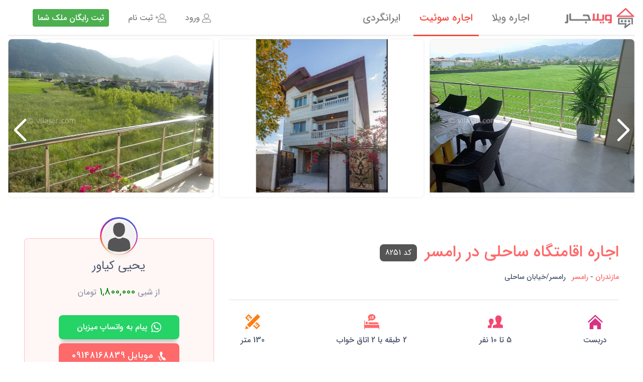

--- FILE ---
content_type: text/html; charset=utf-8
request_url: https://www.vilajar.com/RentAptDetails/8251
body_size: 16441
content:
<!DOCTYPE html><html lang="fa" dir="rtl"><head><meta charset="UTF-8" /><meta http-equiv="X-UA-Compatible" content="IE=edge" /><meta name="viewport" content="width=device-width, initial-scale=1.0" /><link rel="stylesheet" href="/assets/css/normalize.css" /><link rel="stylesheet" href="/assets/css/bootstrap-utilities.rtl.css" /><link rel="stylesheet" href="/assets/css/base.css?v=8" /><link rel="stylesheet" href="/assets/css/fixed-footer.css?v=4" /><link rel="canonical" href="https://www.VilaJar.com/RentAptDetails/8251" /><title>ویلاجار - اجاره اقامتگاه ساحلی در رامسر - 8251</title><meta charset="utf-8" /><meta http-equiv="content-type" content="text/html; charset=UTF-8"><meta name="viewport" content="width=device-width, initial-scale=1.0" /><meta name="description" content="اجاره سوئیت - آپارتمان - اجاره اقامتگاه ساحلی در رامسر - شماره آگهی 8251 -قیمت اجاره از: 1,800,000 تومان" /><meta name="robots" content="index, follow" /><link rel="stylesheet"href="/assets/vendor/persian-datepicker/jalalidatepicker.min.css" /><link rel="stylesheet" href="/assets/vendor/swiper/swiper-bundle.min.css" /><link rel="preload" as="image" href="/villa/image/large/788888.jpg"></head><body><div class="wrapper"><header class="top-header"><div id="logo"><a href="https://www.vilajar.com">اجاره ویلا و سوئیت - آپارتمان</a></div><nav id="navigation-menu" role="navigation"><ul><li ><a href="/RentVilla" title="اجاره ویلا"> اجاره ویلا</a></li><li class='selected'><a href="/RentApt" title="اجاره سوئیت - آپارتمان">اجاره سوئیت</a></li><li ><a title="جاذبه های گردشگری ایران و ایرانگردی" href="/places">ایرانگردی</a></li></ul></nav><nav id="account-menu" role="menu"><ul><li role="menuitem"><a href="/Account/Login"><i class="common-icons user"></i>ورود</a></li><li role="menuitem"><a href="/Account/Register"><i class="common-icons user-add"></i>ثبت نام</a></li><li role="menuitem" id="registerProperty"><a class="success-button" href="/ads">ثبت رایگان ملک شما</a></li></ul></nav><dialog id="login-dialog" style="display:none"><content></content></dialog><dialog id="register-dialog" style="display:none"></dialog> </header><div class="swiper-container customerSwiper position-relative" style="margin-top:5px;"><div class="swiper-wrapper "><div class="swiper-slide"><img class="swiper-lazy" src="/assets/img/placeholder.jpg" data-src="https://www.vilajar.com/villa/image/large/788888.jpg" alt="عکس شماره 788888 - اجاره اقامتگاه ساحلی در رامسر - " width="640" /><div class="swiper-lazy-preloader"></div></div><div class="swiper-slide"><img class="swiper-lazy" src="/assets/img/placeholder.jpg" data-src="https://www.vilajar.com/villa/image/large/539538.jpg" alt="عکس شماره 539538 - اجاره اقامتگاه ساحلی در رامسر - " width="640" /><div class="swiper-lazy-preloader"></div></div><div class="swiper-slide"><img class="swiper-lazy" src="/assets/img/placeholder.jpg" data-src="https://www.vilajar.com/villa/image/large/539540.jpg" alt="عکس شماره 539540 - اجاره اقامتگاه ساحلی در رامسر - " width="640" /><div class="swiper-lazy-preloader"></div></div><div class="swiper-slide"><img class="swiper-lazy" src="/assets/img/placeholder.jpg" data-src="https://www.vilajar.com/villa/image/large/539543.jpg" alt="عکس شماره 539543 - اجاره اقامتگاه ساحلی در رامسر - " width="640" /><div class="swiper-lazy-preloader"></div></div><div class="swiper-slide"><img class="swiper-lazy" src="/assets/img/placeholder.jpg" data-src="https://www.vilajar.com/villa/image/large/539544.jpg" alt="عکس شماره 539544 - اجاره اقامتگاه ساحلی در رامسر - " width="640" /><div class="swiper-lazy-preloader"></div></div><div class="swiper-slide"><img class="swiper-lazy" src="/assets/img/placeholder.jpg" data-src="https://www.vilajar.com/villa/image/large/539547.jpg" alt="عکس شماره 539547 - اجاره اقامتگاه ساحلی در رامسر - " width="640" /><div class="swiper-lazy-preloader"></div></div><div class="swiper-slide"><img class="swiper-lazy" src="/assets/img/placeholder.jpg" data-src="https://www.vilajar.com/villa/image/large/539548.jpg" alt="عکس شماره 539548 - اجاره اقامتگاه ساحلی در رامسر - " width="640" /><div class="swiper-lazy-preloader"></div></div><div class="swiper-slide"><img class="swiper-lazy" src="/assets/img/placeholder.jpg" data-src="https://www.vilajar.com/villa/image/large/539550.jpg" alt="عکس شماره 539550 - اجاره اقامتگاه ساحلی در رامسر - " width="640" /><div class="swiper-lazy-preloader"></div></div><div class="swiper-slide"><img class="swiper-lazy" src="/assets/img/placeholder.jpg" data-src="https://www.vilajar.com/villa/image/large/539558.jpg" alt="عکس شماره 539558 - اجاره اقامتگاه ساحلی در رامسر - " width="640" /><div class="swiper-lazy-preloader"></div></div><div class="swiper-slide"><img class="swiper-lazy" src="/assets/img/placeholder.jpg" data-src="https://www.vilajar.com/villa/image/large/788891.jpg" alt="عکس شماره 788891 - اجاره اقامتگاه ساحلی در رامسر - " width="640" /><div class="swiper-lazy-preloader"></div></div></div><div class="swiper-button-next"></div><div class="swiper-button-prev"></div><h1 class="d-sm-none fw-normal fs-4 py-2 d-flex align-items-center mb-0 position-absolute justify-content-center text-center" style="z-index: 9999; bottom: 2.8em; left: 0; text-shadow: 0 0 5px #555; right: 0; background-color:rgba(255, 255, 255, 0.2); line-height:1.2;"><a title="اجاره اقامتگاه ساحلی در رامسر" style="color:white; font-weight:normal" href="/RentVillaDetails/8251"><label class="sm-hide"></label> اجاره اقامتگاه ساحلی در رامسر</a></h1><span class="villa-code villa-code-mobile d-sm-none">کد 8251</span></div><div class="container"><div class="main-content"><div class=" mb-1 pb-3 flex-column main-title text-center text-sm-start border-bottom"><h1 class="d-none d-sm-flex fs-1 mb-0 pb-0" style="margin-top: 0"><a title="اجاره اقامتگاه ساحلی در رامسر " href="/RentVillaDetails/8251"><label class="sm-hide"></label> اجاره اقامتگاه ساحلی در رامسر</a><span class="villa-code">کد 8251</span></h1><address class="mt-2 mb-3" style="font-size:0.9rem;"><a class="province" href="/RentVilla/Province/مازندران"><i class="main-icons pin"></i> مازندران</a> - <a class="city" href="/RentVilla/City/رامسر">رامسر</a> &nbsp;رامسر/خیابان ساحلی</address></div><div class="d-flex justify-content-between p-4 main-features"><div class="d-flex flex-column align-items-center"><svg xmlns="http://www.w3.org/2000/svg"width="30"height="30"viewBox="0 0 24 24"><path fill="var(--pink)"d="M12 6.453l9 8.375v9.172h-6v-6h-6v6h-6v-9.172l9-8.375zm12 5.695l-12-11.148-12 11.133 1.361 1.465 10.639-9.868 10.639 9.883 1.361-1.465z" /></svg><span class="mt-2">دربست</span></div><div class="d-flex flex-column align-items-center"><svg xmlns="http://www.w3.org/2000/svg"width="30"height="30"viewBox="0 0 24 24"><path fill="var(--danger)"d="M10.644 17.08c2.866-.662 4.539-1.241 3.246-3.682-3.932-7.427-1.042-11.398 3.111-11.398 4.235 0 7.054 4.124 3.11 11.398-1.332 2.455.437 3.034 3.242 3.682 2.483.574 2.647 1.787 2.647 3.889v1.031h-18c0-2.745-.22-4.258 2.644-4.92zm-12.644 4.92h7.809c-.035-8.177 3.436-5.313 3.436-11.127 0-2.511-1.639-3.873-3.748-3.873-3.115 0-5.282 2.979-2.333 8.549.969 1.83-1.031 2.265-3.181 2.761-1.862.43-1.983 1.34-1.983 2.917v.773z" /></svg><span class="mt-2">5 تا 10 نفر</span></div><div class="d-flex flex-column align-items-center"><svg width="30"height="30"xmlns="http://www.w3.org/2000/svg"viewBox="0 0 24 24"><path fill="var(--primary)"d="M24 24v-7h-23v-7h-1v14h1v-2h22v2h1zm-20-12c1.104 0 2 .896 2 2s-.896 2-2 2-2-.896-2-2 .896-2 2-2zm19 4c0-1.657-1.343-3-3-3h-13v3h16zm-11-15.999c-3.169 0-6 2.113-6 5.003 0 1.025.37 2.032 1.023 2.812.027.916-.511 2.228-.997 3.184 1.302-.234 3.15-.754 3.989-1.268.709.173 1.388.252 2.03.252 3.542 0 5.954-2.418 5.954-4.98.001-2.906-2.85-5.003-5.999-5.003zm-.888 7h-2.291v-.492l1.251-1.815v-.01h-1.159v-.683h2.156v.527l-1.224 1.789v.011h1.267v.673zm4.047 0h-3.188v-.674l1.741-2.379v-.014h-1.712v-.933h3v.717l-1.604 2.341v.016h1.763v.926z" /></svg><span class="mt-2">2 طبقه با 2 اتاق خواب</span></div><div class="d-flex flex-column align-items-center"><svg xmlns="http://www.w3.org/2000/svg"width="30"height="30"viewBox="0 0 24 24"><path fill="var(--orange)"d="M5.641 22.569l-5.641 1.431 1.397-5.674 4.244 4.243zm-2.829-5.657l4.243 4.243 16.945-16.913-4.242-4.242-16.946 16.912zm14.114-2.783l-1.414 1.414.708.708 1.414-1.414 1.414 1.414-2.122 2.122.707.707 2.122-2.122 1.417 1.385-2.829 2.829-4.232-4.233-1.415 1.413 5.648 5.648 5.656-5.657-5.643-5.643-1.431 1.429zm-9.887-4.261l-4.21-4.21 2.828-2.829 1.369 1.401-2.121 2.121.707.707 2.121-2.122 1.414 1.415-1.414 1.414.707.707 1.414-1.414 1.432-1.429-5.629-5.629-5.657 5.657 5.623 5.624 1.416-1.413z" /></svg><span class="mt-2">130 متر</span></div></div><h3 class="mb-0 border-bottom mb-4 pb-3 fs-6 mt-1"></h3><div><p class="mb-2">واحد مستقل/تراس 20 متری فوق العاده/وسایل منزل نو/لوکس/ویو 360/کلیه امکانات/بسیار تمیز و مرتب/سیستم گرمایش و سرمایش/2خوابه با 5 تخت خواب/دسترسی عالی/فاصله تا پلاژ و فروشگاه و دریا 5 دقیقه پیاده روی/بسیار دنج/فاصله تا تله کابین 10 دقیقه <br />/فاصله تا بازی های هوایی و فرودگاه 10 دقیقه پیاده روی</p></div><div class="box mt-5">قیمت اعلام شده مربوط به روزهای عادی و تا سقف ظرفیت نرمال میباشد و قیمت در روز های آخر هفته، تعطیلات، مناسبت ها، ایام نوروز و یا نفرات بیش از ظرفیت نرمال، افزایش می یابد.</div><div class="box box-warning">آخرین ویرایش: 1 سال و 4 ماه و 14 روز قبل </div><div class="box box-warning">تاریخ درج آگهی: 6 سال و 10 ماه و 2 روز قبل</div><div class="request-form"><form method="post" class="d-flex flex-column flex-xl-row" id="frmReqSubmit"><input name="__RequestVerificationToken" type="hidden" value="RIGh_qU4DErQJLy1YTTarl4eSgZbXMwigruf1GXWZH76kICXFRMwfKm1U4dKZcs4D-hgcsrC2h7ocKxP3It1dh4BRndSlpJcGyrUe8_foHM1" /><input type="hidden" name="EstateId" id="EstateId" value="8251" /><div><input type="text"class="form-control"style="display: none"data-jdpid="datePicker" /><div class="date-container d-flex justify-content-center"></div></div><div id="requestInfo" class=" box box-success text-center d-flex flex-column justify-content-center mx-1 my-4 request-info" style=" flex: 1;"><svg class="mx-auto" xmlns="http://www.w3.org/2000/svg" width="64" height="64" viewBox="0 0 24 24"><path fill="#0f5132" d="M12 2c5.514 0 10 4.486 10 10s-4.486 10-10 10-10-4.486-10-10 4.486-10 10-10zm0-2c-6.627 0-12 5.373-12 12s5.373 12 12 12 12-5.373 12-12-5.373-12-12-12zm6.25 8.891l-1.421-1.409-6.105 6.218-3.078-2.937-1.396 1.436 4.5 4.319 7.5-7.627z" /></svg><h3 class="">درخواست با موفقیت ثبت شد</h3><div><div class="infoTips">درخواست شما با موفقیت برای آگهی دهنده این ملک ارسال شد و ایشان با شما تماس خواهند گرفت.در صورت عدم تماس ایشان، ملک دیگری را انتخاب نمایید.</div></div></div><div style="flex: 1" id="requestFormContent"class="ms-sm-4 d-flex flex-column justify-content-around"><input type="text" disabled="disabled"id="datePickerString"class="form-control"value="از ظهر روز:"style="font-weight: bold" /><input type="hidden" name="StartDate" id="StartDate"><select id="Duration" name="Duration" class="form-control mt-2"><option value="0" selected="selected">انتخاب مدت اقامت</option><option value="1">به مدت 1 شب</option><option value="2">به مدت 2 شب</option><option value="3">به مدت 3 شب</option><option value="4">به مدت 4 شب</option><option value="5">به مدت 5 شب</option><option value="6">به مدت 6 شب</option><option value="7">به مدت 7 شب</option><option value="8">به مدت 8 شب</option><option value="9">به مدت 9 شب</option><option value="10">به مدت 10 شب</option><option value="11">به مدت 11 شب</option><option value="12">به مدت 12 شب</option><option value="13">به مدت 13 شب</option><option value="14">به مدت 14 شب</option><option value="15">به مدت 15 شب</option><option value="16">به مدت 16 شب</option><option value="17">به مدت 17 شب</option><option value="18">به مدت 18 شب</option><option value="19">به مدت 19 شب</option><option value="20">به مدت 20 شب و بیشتر</option></select><select id="MemberCount" name="MemberCount" class="form-control mt-2"><optgroup label="تعداد نفرات"><option value="0" selected="selected">انتخاب تعداد نفرات</option><option value="1">1 نفر</option><option value="2">2 نفر</option><option value="3">3 نفر</option><option value="4">4 نفر</option><option value="5">5 نفر</option><option value="6">6 نفر</option><option value="7">7 نفر</option><option value="8">8 نفر</option><option value="9">9 نفر</option><option value="10">10 نفر</option><option value="11">11 نفر</option><option value="12">12 نفر</option><option value="13">13 نفر</option><option value="14">14 نفر</option><option value="15">15 نفر</option><option value="16">16 نفر</option><option value="17">17 نفر</option><option value="18">18 نفر</option><option value="19">19 نفر</option><option value="20">20 نفر و بیشتر</option></optgroup></select><input type="text"placeholder="نام و نام خانوادگی شما *"maxlength="20" id="reqFullname"name="Fullname"class="form-control mt-2" /><input type="tel" id="reqPhone"placeholder="موبایل"maxlength="15"name="Phone"class="form-control mt-2" /><label class="check-container mt-4 align-self-center" id="lblAgreeTerm"><div class="check-text"><a class="d-inline-block" href="/term-condition">قوانین سایت</a>و<a class="d-inline-block" href="/scams-fraud">راهنمای معامله امن</a>را خوانده ام.</div><input type="checkbox" checked="checked" id="chkAgreeTerm" /><span class="checkmark checkmark-check"></span></label><div class=""><button type="submit" id="btnReqSubmit"class="m-auto border-button border-button--primary mt-3">ارسال درخواست</button></div></div></form></div><h3 class="mb-0 border-bottom mb-4 pb-3 fs-6 mt-5"><a href="#چشم انداز"> چشم انداز </a></h3><div class="list-wrapper"><div class="list-item "><div class="d-flex align-items-center"><i class="list-item__icon"></i><span>ویو به جنگل</span></div></div><div class="list-item text-decoration-line-through "><div class="d-flex align-items-center"><i class=" list-item__icon list-item__icon--danger"></i><del><span title="">ویو به دریا</span></del></div></div><div class="list-item "><div class="d-flex align-items-center"><i class="list-item__icon"></i><span>ویو به دریاچه</span></div></div><div class="list-item text-decoration-line-through "><div class="d-flex align-items-center"><i class=" list-item__icon list-item__icon--danger"></i><del><span title="">ویو به رودخانه</span></del></div></div><div class="list-item text-decoration-line-through "><div class="d-flex align-items-center"><i class=" list-item__icon list-item__icon--danger"></i><del><span title="">ویو به روستا</span></del></div></div><div class="list-item text-decoration-line-through "><div class="d-flex align-items-center"><i class=" list-item__icon list-item__icon--danger"></i><del><span title="">ویو به شهر</span></del></div></div><div class="list-item text-decoration-line-through "><div class="d-flex align-items-center"><i class=" list-item__icon list-item__icon--danger"></i><del><span title="">ویو به کوهپایه</span></del></div></div><div class="list-item text-decoration-line-through "><div class="d-flex align-items-center"><i class=" list-item__icon list-item__icon--danger"></i><del><span title="">ویو به کوهستان</span></del></div></div></div><h3 class="mb-0 border-bottom mb-4 pb-3 fs-6 mt-5"><a href="#نوع ملک"> نوع ملک </a></h3><div class="list-wrapper"><div class="list-item text-decoration-line-through "><div class="d-flex align-items-center"><i class=" list-item__icon list-item__icon--danger"></i><del><span title="">استخر دار</span></del></div></div><div class="list-item text-decoration-line-through "><div class="d-flex align-items-center"><i class=" list-item__icon list-item__icon--danger"></i><del><span title="">جنگلی</span></del></div></div><div class="list-item text-decoration-line-through "><div class="d-flex align-items-center"><i class=" list-item__icon list-item__icon--danger"></i><del><span title="">چسبیده به دریا</span></del></div></div><div class="list-item "><div class="d-flex align-items-center"><i class="list-item__icon"></i><span>نزدیک دریا</span></div></div><div class="list-item text-decoration-line-through "><div class="d-flex align-items-center"><i class=" list-item__icon list-item__icon--danger"></i><del><span title="">ییلاقی - کوهستانی</span></del></div></div></div><h3 class="mb-0 border-bottom mb-4 pb-3 fs-6 mt-5"><a href="#حریم خصوصی و امنیت"> حریم خصوصی و امنیت </a></h3><div class="list-wrapper"><div class="list-item text-decoration-line-through "><div class="d-flex align-items-center"><i class=" list-item__icon list-item__icon--danger"></i><del><span title="">داخل شهرک</span></del></div></div><div class="list-item text-decoration-line-through "><div class="d-flex align-items-center"><i class=" list-item__icon list-item__icon--danger"></i><del><span title="">دارای سرایداری</span></del></div></div><div class="list-item "><div class="d-flex align-items-center"><i class="list-item__icon"></i><span>دربست</span></div></div><div class="list-item text-decoration-line-through "><div class="d-flex align-items-center"><i class=" list-item__icon list-item__icon--danger"></i><del><span title="">غیر دربست</span></del></div></div></div><h3 class="mb-0 border-bottom mb-4 pb-3 fs-6 mt-5"><a href="#امکانات"> امکانات </a></h3><div class="list-wrapper"><div class="list-item text-decoration-line-through "><div class="d-flex align-items-center"><i class=" list-item__icon list-item__icon--danger"></i><del><span title="">آب نما</span></del></div></div><div class="list-item text-decoration-line-through "><div class="d-flex align-items-center"><i class=" list-item__icon list-item__icon--danger"></i><del><span title="">اتوی لباس</span></del></div></div><div class="list-item "><div class="d-flex align-items-center"><i class="list-item__icon"></i><span>اجاق گاز</span></div></div><div class="list-item text-decoration-line-through "><div class="d-flex align-items-center"><i class=" list-item__icon list-item__icon--danger"></i><del><span title="">آسانسور</span></del></div></div><div class="list-item text-decoration-line-through "><div class="d-flex align-items-center"><i class=" list-item__icon list-item__icon--danger"></i><del><span title="">استخر روباز</span></del></div></div><div class="list-item text-decoration-line-through "><div class="d-flex align-items-center"><i class=" list-item__icon list-item__icon--danger"></i><del><span title="">استخر سرپوشیده</span></del></div></div><div class="list-item text-decoration-line-through "><div class="d-flex align-items-center"><i class=" list-item__icon list-item__icon--danger"></i><del><span title="">آلاچیق</span></del></div></div><div class="list-item "><div class="d-flex align-items-center"><i class="list-item__icon"></i><span>آنتن گیرنده TV</span></div></div><div class="list-item "><div class="d-flex align-items-center"><i class="list-item__icon"></i><span>آنتن‌دهی4G</span></div></div><div class="list-item "><div class="d-flex align-items-center"><i class="list-item__icon"></i><span>باربیکیو</span></div></div><div class="list-item "><div class="d-flex align-items-center"><i class="list-item__icon"></i><span>بخاری گازی</span></div></div><div class="list-item "><div class="d-flex align-items-center"><i class="list-item__icon"></i><span>پارکینگ</span></div></div><div class="list-item text-decoration-line-through "><div class="d-flex align-items-center"><i class=" list-item__icon list-item__icon--danger"></i><del><span title="">پکیج دیواری</span></del></div></div><div class="list-item text-decoration-line-through "><div class="d-flex align-items-center"><i class=" list-item__icon list-item__icon--danger"></i><del><span title="">پنکه سقفی</span></del></div></div><div class="list-item "><div class="d-flex align-items-center"><i class="list-item__icon"></i><span>تخت خواب</span></div></div><div class="list-item "><div class="d-flex align-items-center"><i class="list-item__icon"></i><span>تراس - بالکن</span></div></div><div class="list-item text-decoration-line-through "><div class="d-flex align-items-center"><i class=" list-item__icon list-item__icon--danger"></i><del><span title="">تصفیه آب شرب</span></del></div></div><div class="list-item "><div class="d-flex align-items-center"><i class="list-item__icon"></i><span>تلویزیون</span></div></div><div class="list-item text-decoration-line-through "><div class="d-flex align-items-center"><i class=" list-item__icon list-item__icon--danger"></i><del><span title="">جاروبرقی</span></del></div></div><div class="list-item text-decoration-line-through "><div class="d-flex align-items-center"><i class=" list-item__icon list-item__icon--danger"></i><del><span title="">جکوزی</span></del></div></div><div class="list-item "><div class="d-flex align-items-center"><i class="list-item__icon"></i><span>چای ساز</span></div></div><div class="list-item "><div class="d-flex align-items-center"><i class="list-item__icon"></i><span>حمام</span></div></div><div class="list-item "><div class="d-flex align-items-center"><i class="list-item__icon"></i><span>حیاط</span></div></div><div class="list-item text-decoration-line-through "><div class="d-flex align-items-center"><i class=" list-item__icon list-item__icon--danger"></i><del><span title="">دوش داخل حیاط</span></del></div></div><div class="list-item text-decoration-line-through "><div class="d-flex align-items-center"><i class=" list-item__icon list-item__icon--danger"></i><del><span title="">زمین بازی کودکان</span></del></div></div><div class="list-item text-decoration-line-through "><div class="d-flex align-items-center"><i class=" list-item__icon list-item__icon--danger"></i><del><span title="">زمین بدمینتون</span></del></div></div><div class="list-item text-decoration-line-through "><div class="d-flex align-items-center"><i class=" list-item__icon list-item__icon--danger"></i><del><span title="">زمین تنیس</span></del></div></div><div class="list-item text-decoration-line-through "><div class="d-flex align-items-center"><i class=" list-item__icon list-item__icon--danger"></i><del><span title="">زمین فوتبال</span></del></div></div><div class="list-item text-decoration-line-through "><div class="d-flex align-items-center"><i class=" list-item__icon list-item__icon--danger"></i><del><span title="">زمین والیبال</span></del></div></div><div class="list-item "><div class="d-flex align-items-center"><i class="list-item__icon"></i><span>سرویس ایرانی</span></div></div><div class="list-item "><div class="d-flex align-items-center"><i class="list-item__icon"></i><span>سرویس فرنگی</span></div></div><div class="list-item text-decoration-line-through "><div class="d-flex align-items-center"><i class=" list-item__icon list-item__icon--danger"></i><del><span title="">سشوار</span></del></div></div><div class="list-item text-decoration-line-through "><div class="d-flex align-items-center"><i class=" list-item__icon list-item__icon--danger"></i><del><span title="">سونا</span></del></div></div><div class="list-item text-decoration-line-through "><div class="d-flex align-items-center"><i class=" list-item__icon list-item__icon--danger"></i><del><span title="">سیستم صوتی</span></del></div></div><div class="list-item "><div class="d-flex align-items-center"><i class="list-item__icon"></i><span>شوفاژ</span></div></div><div class="list-item text-decoration-line-through "><div class="d-flex align-items-center"><i class=" list-item__icon list-item__icon--danger"></i><del><span title="">شومینه گازی</span></del></div></div><div class="list-item text-decoration-line-through "><div class="d-flex align-items-center"><i class=" list-item__icon list-item__icon--danger"></i><del><span title="">شومینه هیزمی</span></del></div></div><div class="list-item text-decoration-line-through "><div class="d-flex align-items-center"><i class=" list-item__icon list-item__icon--danger"></i><del><span title="">صندلی ماساژور</span></del></div></div><div class="list-item text-decoration-line-through "><div class="d-flex align-items-center"> <i class=" list-item__icon list-item__icon--danger"></i><del><span title="">ظروف آشپزخانه</span></del></div></div><div class="list-item "><div class="d-flex align-items-center"><i class="list-item__icon"></i><span>فضای سبز</span></div></div><div class="list-item "><div class="d-flex align-items-center"><i class="list-item__icon"></i><span>کابینت</span></div></div><div class="list-item text-decoration-line-through "><div class="d-flex align-items-center"><i class=" list-item__icon list-item__icon--danger"></i><del><span title="">کنسول XBOX یا PS</span></del></div></div><div class="list-item text-decoration-line-through "><div class="d-flex align-items-center"><i class=" list-item__icon list-item__icon--danger"></i><del><span title="">کولر آبی</span></del></div></div><div class="list-item "><div class="d-flex align-items-center"><i class="list-item__icon"></i><span>کولر اسپلیت</span></div></div><div class="list-item "><div class="d-flex align-items-center"><i class="list-item__icon"></i><span>کولر گازی پنجره‌ای</span></div></div><div class="list-item text-decoration-line-through "><div class="d-flex align-items-center"><i class=" list-item__icon list-item__icon--danger"></i><del><span title="">ماشین ظرفشویی</span></del></div></div><div class="list-item text-decoration-line-through "><div class="d-flex align-items-center"><i class=" list-item__icon list-item__icon--danger"></i><del><span title="">ماشین لباسشویی</span></del></div></div><div class="list-item text-decoration-line-through "><div class="d-flex align-items-center"><i class=" list-item__icon list-item__icon--danger"></i><del><span title="">مایکروفر</span></del></div></div><div class="list-item "><div class="d-flex align-items-center"><i class="list-item__icon"></i><span>مبلمان</span></div></div><div class="list-item text-decoration-line-through "><div class="d-flex align-items-center"><i class=" list-item__icon list-item__icon--danger"></i><del><span title="">میز بازی ایرهاکی</span></del></div></div><div class="list-item text-decoration-line-through "><div class="d-flex align-items-center"><i class=" list-item__icon list-item__icon--danger"></i><del><span title="">میز بیلیارد</span></del></div></div><div class="list-item text-decoration-line-through "><div class="d-flex align-items-center"><i class=" list-item__icon list-item__icon--danger"></i><del><span title="">میز پینگ پنگ</span></del></div></div><div class="list-item text-decoration-line-through "><div class="d-flex align-items-center"><i class=" list-item__icon list-item__icon--danger"></i><del><span title="">میز تخته نرد</span></del></div></div><div class="list-item text-decoration-line-through "><div class="d-flex align-items-center"><i class=" list-item__icon list-item__icon--danger"></i><del><span title="">میز فوتبال دستی</span></del></div></div><div class="list-item "><div class="d-flex align-items-center"><i class="list-item__icon"></i><span>میز ناهارخوری</span></div></div><div class="list-item text-decoration-line-through "><div class="d-flex align-items-center"><i class=" list-item__icon list-item__icon--danger"></i><del><span title="">وسایل بدنسازی</span></del></div></div><div class="list-item "><div class="d-flex align-items-center"><i class="list-item__icon"></i><span>یخچال</span></div></div></div><div class="my-5"></div><div class="map mt-4" id="map"></div><h3 class="mb-0 border-bottom mb-4 pb-3 fs-6 mt-5">بخش های مرتبط</h3><div class="tag-wrapper"><a class="tag" href="/RentVilla/Tag/اجاره-سوئیت-در-شمال"> اجاره سوئیت در شمال</a><a class="tag" href="/RentVilla/Tag/اجاره-سوئیت-ارزان-در-رامسر"> اجاره سوئیت ارزان در رامسر</a><a class="tag" href="/places/مازندران"> جاذبه‌های گردشگری مازندران </a><a class="tag" href="/places/مازندران/رامسر"> جاذبه‌های گردشگری رامسر </a></div><h3 class="mb-0 border-bottom mb-4 pb-3 fs-6 mt-5">دیدگاه مسافران</h3><p><span class="comment-login-message">لطفا تجربه خود از اقامت در این اقامتگاه را برای استفاده سایرین ثبت کنید. ابتدا<a href="https://www.vilajar.com/Account/Register">ثبت نام</a>کنید،<a href="https://www.vilajar.com/Account/login">وارد سایت شوید</a>و سپس کامنت خود و تصاویر تهیه شده از اقامتگاه را درج کنید.</span><br /></p><div class="comment-wrapper"></div></div><div class="fixed-footer px-3"><div class="rounded-circle fixed-footer__half"style="width: 75px; height: 75px; background-color: #fff"></div><div class="fixed-footer__img rounded-circle"style="width: 70px; height: 70px"><img src="https://static.vilajar.com/Content/images/user.jpg" alt="owner" class="rounded-circle mw-100" /></div><div class="fixed-footer__titled-flexjustify-content-betweenalign-items-centerflex-xl-columnmt-auto"><h4 class="my-1 fs-6">یحیی کیاور</h4><p class="fw-bold fs-6 fixed-footer__price"><small> از شبی </small><span style="color: var(--primary)" class="new-price">1,800,000</span><small class="fs-6">تومان</small></p></div><div class="fixed-footer__contactd-flexflex-xl-columnmt-2mb-2align-self-stretch"><div class="button me-2 me-xl-0"><a title="ارتباط با صاحب ویلا" style="color:inherit; width: 100%;" class="d-flex justify-content-center align-items-center" href="https://wa.me/+989148168839?text=%d8%b3%d9%84%d8%a7%d9%85+%db%8c%d8%ad%db%8c%db%8c+%da%a9%db%8c%d8%a7%d9%88%d8%b1%d8%8c+%d8%af%d8%b1%d8%a8%d8%a7%d8%b1%d9%87+%d8%a2%da%af%d9%87%db%8c++%d8%a7%d8%ac%d8%a7%d8%b1%d9%87+%d8%a7%d9%82%d8%a7%d9%85%d8%aa%da%af%d8%a7%d9%87+%d8%b3%d8%a7%d8%ad%d9%84%db%8c+%d8%af%d8%b1+%d8%b1%d8%a7%d9%85%d8%b3%d8%b1+%d8%a8%d8%a7+%da%a9%d8%af++8251+%d8%af%d8%b1+%d8%b3%d8%a7%db%8c%d8%aa+%d9%88%db%8c%d9%84%d8%a7%d8%ac%d8%a7%d8%b1+www.vilajar.com+%d8%a8%d8%a7+%d9%82%db%8c%d9%85%d8%aa+%d8%a7%d8%ac%d8%a7%d8%b1%d9%87+%d8%a7%d8%b2+%d8%b4%d8%a8%db%8c+1%2c800%2c000+%d8%aa%d9%88%d9%85%d8%a7%d9%86"><svg xmlns="http://www.w3.org/2000/svg"width="20"height="20"viewBox="0 0 24 24"><path fill="#fff"d="M.057 24l1.687-6.163c-1.041-1.804-1.588-3.849-1.587-5.946.003-6.556 5.338-11.891 11.893-11.891 3.181.001 6.167 1.24 8.413 3.488 2.245 2.248 3.481 5.236 3.48 8.414-.003 6.557-5.338 11.892-11.893 11.892-1.99-.001-3.951-.5-5.688-1.448l-6.305 1.654zm6.597-3.807c1.676.995 3.276 1.591 5.392 1.592 5.448 0 9.886-4.434 9.889-9.885.002-5.462-4.415-9.89-9.881-9.892-5.452 0-9.887 4.434-9.889 9.884-.001 2.225.651 3.891 1.746 5.634l-.999 3.648 3.742-.981zm11.387-5.464c-.074-.124-.272-.198-.57-.347-.297-.149-1.758-.868-2.031-.967-.272-.099-.47-.149-.669.149-.198.297-.768.967-.941 1.165-.173.198-.347.223-.644.074-.297-.149-1.255-.462-2.39-1.475-.883-.788-1.48-1.761-1.653-2.059-.173-.297-.018-.458.13-.606.134-.133.297-.347.446-.521.151-.172.2-.296.3-.495.099-.198.05-.372-.025-.521-.075-.148-.669-1.611-.916-2.206-.242-.579-.487-.501-.669-.51l-.57-.01c-.198 0-.52.074-.792.372s-1.04 1.016-1.04 2.479 1.065 2.876 1.213 3.074c.149.198 2.095 3.2 5.076 4.487.709.306 1.263.489 1.694.626.712.226 1.36.194 1.872.118.571-.085 1.758-.719 2.006-1.413.248-.695.248-1.29.173-1.414z" /></svg><span class="ms-2" style="white-space:nowrap">پیام به واتساپ میزبان</span></a></div><div class="button button--primary"><a href="tel:09148168839" style="letter-spacing: 1px; font-size: 110%; color:inherit; width: 100%;" class="d-flex justify-content-center align-items-center"><svg xmlns="http://www.w3.org/2000/svg"width="18"height="18"viewBox="0 0 24 24"><path fill="#fff"d="M20.89 23.654c-7.367 3.367-18.802-18.86-11.601-22.615l2.107-1.039 3.492 6.817-2.083 1.026c-2.189 1.174 2.37 10.08 4.609 8.994.091-.041 2.057-1.007 2.064-1.011l3.522 6.795c-.008.004-1.989.978-2.11 1.033zm-9.438-2.264c-1.476 1.072-3.506 1.17-4.124.106-.47-.809-.311-1.728-.127-2.793.201-1.161.429-2.478-.295-3.71-1.219-2.076-3.897-1.983-5.906-.67l.956 1.463c.829-.542 1.784-.775 2.493-.609 1.653.388 1.151 2.526 1.03 3.229-.212 1.223-.45 2.61.337 3.968 1.243 2.143 4.579 2.076 6.836.316-.412-.407-.811-.843-1.2-1.3z" /></svg><span class="ms-2 d-flex"><span class="d-none d-xl-block me-1">موبایل </span> 09148168839</span></a></div></div><p class="fixed-footer__subTitle">هنگام تماس تلفنی، لطفا به کد ملک 8251 در ویلاجار اشاره کنید تا سریعتر راهنمایی شوید. قبل از تماس، راهنمای رزرو ویلا و قوانین رابخوانید.</p></div></div></div><footer> <div class="footer"><div class="container px-4"><div class="d-flex flex-sm-row flex-fill align-items-center"><div class="flex-fill"><ul><li> <a href="/term-condition">قوانین مقررات</a></li><li> <a href="/privacy">شرایط رازداری</a></li><li> <a href="/scams-fraud">هشدار کلاه‌برداری</a></li><li> <a href="/why">چرا اجاره ویلا؟</a></li></ul></div><div class="flex-fill"><ul><li> <a href="/contact">تماس با ما</a></li><li> <a href="/about">درباره ویلاجار</a></li><li> <a href="/ads">درج آگهی در ویلاجار</a></li><li> <a rel="external follow" href="http://www.vilajat.com">خرید ویلا</a></li></ul></div></div><div class="mt-5 mt-sm-0"><div class="mt-2 d-flex justify-content-center align-items-center mb-3"><a href="https://t.me/vilajar" rel="external" class="me-4"><svg width="30px" height="30px" version="1.1" viewBox="0 0 24 24" xmlns="http://www.w3.org/2000/svg" xmlns:xlink="http://www.w3.org/1999/xlink" xml:space="preserve" xmlns:serif="http://www.serif.com/" style="fill-rule:evenodd;clip-rule:evenodd;stroke-linejoin:round;stroke-miterlimit:1.41421;"><path fill="#444" id="telegram-5" d="M12,0c-6.627,0 -12,5.373 -12,12c0,6.627 5.373,12 12,12c6.627,0 12,-5.373 12,-12c0,-6.627 -5.373,-12 -12,-12Zm0,2c5.514,0 10,4.486 10,10c0,5.514 -4.486,10 -10,10c-5.514,0 -10,-4.486 -10,-10c0,-5.514 4.486,-10 10,-10Zm2.692,14.889c0.161,0.115 0.368,0.143 0.553,0.073c0.185,-0.07 0.322,-0.228 0.362,-0.42c0.435,-2.042 1.489,-7.211 1.884,-9.068c0.03,-0.14 -0.019,-0.285 -0.129,-0.379c-0.11,-0.093 -0.263,-0.12 -0.399,-0.07c-2.096,0.776 -8.553,3.198 -11.192,4.175c-0.168,0.062 -0.277,0.223 -0.271,0.4c0.006,0.177 0.125,0.33 0.296,0.381c1.184,0.354 2.738,0.847 2.738,0.847c0,0 0.725,2.193 1.104,3.308c0.047,0.139 0.157,0.25 0.301,0.287c0.145,0.038 0.298,-0.001 0.406,-0.103c0.608,-0.574 1.548,-1.461 1.548,-1.461c0,0 1.786,1.309 2.799,2.03Zm-5.505,-4.338l0.84,2.769l0.186,-1.754c0,0 3.243,-2.925 5.092,-4.593c0.055,-0.048 0.062,-0.13 0.017,-0.188c-0.045,-0.057 -0.126,-0.071 -0.188,-0.032c-2.143,1.368 -5.947,3.798 -5.947,3.798Z" /></svg></a><a href="https://www.aparat.com/vilajar" class="me-4"><svg version="1.0" xmlns="http://www.w3.org/2000/svg"width="38px" height="38px" viewBox="0 0 512.000000 512.000000"preserveAspectRatio="xMidYMid meet"><metadata>Created by potrace 1.14, written by Peter Selinger 2001-2017</metadata><g transform="translate(0.000000,512.000000) scale(0.100000,-0.100000)"fill="#444" stroke="none"><path d="M1570 4615 c-30 -8 -93 -34 -140 -57 -115 -56 -230 -169 -283 -278-30 -60 -95 -276 -140 -461 -5 -19 32 13 136 116 206 206 402 337 655 440 11346 334 108 430 121 29 4 51 9 48 11 -2 2 -96 29 -208 60 -182 49 -216 55 -32359 -86 3 -136 0 -175 -11z" /><path d="M2388 4349 c-208 -20 -413 -78 -608 -170 -550 -262 -925 -766 -1015-1365 -19 -128 -19 -390 0 -518 90 -599 465 -1103 1015 -1365 585 -278 1266-228 1805 134 406 272 672 676 772 1170 26 129 26 511 0 640 -100 494 -366898 -772 1170 -353 237 -777 344 -1197 304z m-236 -490 c281 -58 464 -349 393-624 -100 -384 -583 -515 -864 -234 -202 202 -201 511 3 715 129 128 295 179468 143z m1321 -254 c232 -60 387 -256 387 -489 0 -151 -43 -259 -145 -361-70 -70 -155 -118 -246 -140 -126 -29 -232 -16 -355 45 -200 98 -315 328 -271541 23 112 61 183 142 265 105 105 213 151 360 153 39 1 97 -6 128 -14z m-816-864 c76 -39 123 -112 123 -192 0 -173 -168 -279 -325 -205 -59 27 -77 46-104 106 -88 193 118 388 306 291z m-776 -241 c30 -5 91 -28 135 -50 200 -98315 -328 271 -541 -23 -112 -61 -183 -142 -265 -164 -165 -393 -201 -603 -95-269 136 -358 489 -186 739 115 165 322 249 525 212z m1333 -256 c263 -68 430-333 375 -596 -29 -137 -148 -293 -269 -351 -207 -100 -442 -63 -597 92 -203202 -204 520 -3 721 128 127 319 179 494 134z" /><path d="M3770 4112 c0 -4 20 -22 45 -40 114 -86 289 -279 395 -438 145 -215259 -502 300 -762 7 -40 14 -71 17 -69 2 3 33 114 69 248 56 214 64 255 64334 0 177 -65 332 -190 456 -101 99 -191 144 -405 199 -88 23 -190 50 -227 60-38 10 -68 16 -68 12z" /><path d="M580 2237 c0 -4 -25 -100 -55 -214 -47 -179 -55 -220 -55 -298 0-177 65 -332 189 -455 107 -105 179 -140 443 -210 117 -31 215 -55 217 -54 22 -9 14 -25 26 -56 43 -237 224 -297 298 -183 225 -325 523 -387 806 -18 85-30 124 -30 101z" /><path d="M4095 1319 c-22 -29 -81 -94 -131 -145 -272 -273 -629 -467 -1004-544 -57 -11 -106 -23 -108 -25 -4 -4 -5 -4 228 -66 307 -82 431 -80 618 12138 68 261 199 311 335 26 67 133 464 129 476 -2 5 -21 -15 -43 -43z" /></g></svg></a><a href="https://instagram.com/vilajar" rel="external" class="me-4"><svg xmlns="http://www.w3.org/2000/svg" width="30px" height="30px" viewBox="0 0 24 24"><path fill="#444" d="M15.233 5.488c-.843-.038-1.097-.046-3.233-.046s-2.389.008-3.232.046c-2.17.099-3.181 1.127-3.279 3.279-.039.844-.048 1.097-.048 3.233s.009 2.389.047 3.233c.099 2.148 1.106 3.18 3.279 3.279.843.038 1.097.047 3.233.047 2.137 0 2.39-.008 3.233-.046 2.17-.099 3.18-1.129 3.279-3.279.038-.844.046-1.097.046-3.233s-.008-2.389-.046-3.232c-.099-2.153-1.111-3.182-3.279-3.281zm-3.233 10.62c-2.269 0-4.108-1.839-4.108-4.108 0-2.269 1.84-4.108 4.108-4.108s4.108 1.839 4.108 4.108c0 2.269-1.839 4.108-4.108 4.108zm4.271-7.418c-.53 0-.96-.43-.96-.96s.43-.96.96-.96.96.43.96.96-.43.96-.96.96zm-1.604 3.31c0 1.473-1.194 2.667-2.667 2.667s-2.667-1.194-2.667-2.667c0-1.473 1.194-2.667 2.667-2.667s2.667 1.194 2.667 2.667zm4.333-12h-14c-2.761 0-5 2.239-5 5v14c0 2.761 2.239 5 5 5h14c2.762 0 5-2.239 5-5v-14c0-2.761-2.238-5-5-5zm.952 15.298c-.132 2.909-1.751 4.521-4.653 4.654-.854.039-1.126.048-3.299.048s-2.444-.009-3.298-.048c-2.908-.133-4.52-1.748-4.654-4.654-.039-.853-.048-1.125-.048-3.298 0-2.172.009-2.445.048-3.298.134-2.908 1.748-4.521 4.654-4.653.854-.04 1.125-.049 3.298-.049s2.445.009 3.299.048c2.908.133 4.523 1.751 4.653 4.653.039.854.048 1.127.048 3.299 0 2.173-.009 2.445-.048 3.298z" /></svg></a></div></div></div></div><div class="container flex-column px-4"><div class="footer_bottom d-flex flex-column flex-xl-row"><p>ویلاجار پلتفرمی برای نمایش آگهی اجاره روزانه اقامتگاه است و ارتباط مستقیم مهمان و میزبان را بدون دریافت کارمزد فراهم می‌کند. آگهی‌ها توسط مالکان یا مشاوران اجاره ویلا، ثبت و هویت آن‌ها توسط ویلاجار احراز شده است. بنابراین، واریز بیعانه به‌صورت مستقیم به حساب میزبان، مطابق شرایط راهنمای رزرو، توسط ویلاجار ضمانت می‌شود.</p><img class="m-auto" width="125" height="136" onclick='window.open("https://trustseal.enamad.ir/Verify.aspx?id=8849&p=aqgwaqgwodshjzpg","Popup", "toolbar=no, location=no, statusbar=no, menubar=no, scrollbars=1, resizable=0, width=580, height=600, top=30")' alt='eNamad' src='https://trustseal.enamad.ir/logo.aspx?id=8849&p=ukaqukaqaodszpfv' /></div></div><div class="footer_copy-right text-center py-2">Copyright © 2013-2020 - All Right Reserved کلیه حقوق این سایت محفوظ میباشد</div></footer><script>function initMap() {var map = L.map('map').setView( [36.8991355895996 , 50.6954650878906], 13);var osm = new L.TileLayer('https://{s}.tile.openstreetmap.org/{z}/{x}/{y}.png', { attribution:'Vilajar.com'});var gmap = new L.TileLayer('https://{s}.google.com/vt/lyrs=m&x={x}&y={y}&z={z}', { attribution: 'Vilajar.com',subdomains: ['mt0', 'mt1', 'mt2', 'mt3'] });var gsat = new L.TileLayer('https://{s}.google.com/vt/lyrs=s&x={x}&y={y}&z={z}', { attribution: 'Vilajar.com', subdomains: ['mt0', 'mt1', 'mt2', 'mt3'] });var baseMaps = {"Openstreet ": osm ,"Google Map": gmap,"Satelite": gsat};L.control.layers(baseMaps).addTo(map);osm.addTo(map);L.marker([36.8991355895996 , 50.6954650878906]).addTo(map).bindPopup('<a style="font-family: IRANSansWeb" target="_blank" href="https://maps.google.com/?q=36.8991355895996, 50.6954650878906" >مسیریابی به اینجا </a>').openPopup();}</script><link rel="stylesheet"href="/Scripts/leaflet.css"/><script async onload="initMap()" src="/Scripts/leaflet.js"></script><script src="/assets/vendor/persian-datepicker/jalalidatepicker.min.js"></script><script src="/assets/vendor/medium-zoom.min.js"></script><script>document.addEventListener("DOMContentLoaded", () => {document.addEventListener('click', e => {const tooltipShow = document.querySelector('.tooltip__show');if (tooltipShow) {tooltipShow.classList.remove('tooltip__show');}if (e.target.classList.contains('icon-help')) {const tooltip = e.target.nextElementSibling;if (tooltip.classList.contains('tooltip')) {tooltip.classList.add('tooltip__show');}}if (e.target.classList.contains('comment-image__modal')) {e.target.classList.remove('comment-image__modal-show');e.target.querySelector('img').remove();}if (e.target.classList.contains('comment-image')) {debugger;console.log(e.target.dataset);const src = e.target.getAttribute('data-zoom-src');const img = document.createElement('img');img.style.pointerEvents = 'none';img.style.display = 'none';img.style.maxWidth = '100%';const popupElm = document.querySelector('.comment-image__modal');const loader = document.querySelector('.loader');loader.style.display = 'block';popupElm.classList.add('comment-image__modal-show');img.src = src;popupElm.appendChild(img);img.onload = function () {loader.style.display = 'none';img.style.display = 'inline-block';}}const slierCaptionShow = document.querySelector('.slider-caption__mobile-show');if (slierCaptionShow) {slierCaptionShow.classList.remove('slider-caption__mobile-show');}if (e.target.classList.contains('slider-help-icon')) {const sliderCaption = e.target.nextElementSibling;if (sliderCaption.classList.contains('slider-caption')) {sliderCaption.classList.add('slider-caption__mobile-show');}}});document.getElementById('frmReqSubmit').addEventListener('submit', e => {e.preventDefault();var err = false;const errorStyle = 'rgba(233,38,42,.5) 1px solid';const normalStyle = '1px solid rgb(198, 224, 249)';if (!document.getElementById('chkAgreeTerm').checked) {document.getElementById('chkAgreeTerm').style.color = 'red';err = true;}var startDateElem = document.getElementById('StartDate');if (startDateElem.value.length == 0) {document.getElementById('datePickerString').style.border = errorStyle;err = true;} else {document.getElementById('datePickerString').style.border = normalStyle;}var reqFullNameElem = document.getElementById('reqFullname');if (reqFullNameElem.value.length == 0) {reqFullNameElem.focus();reqFullNameElem.style.border = errorStyle;err = true;} else {reqFullNameElem.style.border = normalStyle;}var reqPhoneElem = document.getElementById('reqPhone');if (reqPhoneElem.value.length == 0) {reqPhoneElem.focus();reqPhoneElem.style.border = errorStyle;err = true;}else {reqPhoneElem.style.border = normalStyle;}var reqDurationElem = document.getElementById('Duration');if (reqDurationElem.value == 0) {reqDurationElem.focus();reqDurationElem.style.border = errorStyle;err = true;} else {reqDurationElem.style.border = normalStyle;}var reqMemberCountElem = document.getElementById('MemberCount');if (reqMemberCountElem.value == 0) {reqMemberCountElem.focus();reqMemberCountElem.style.border = errorStyle;err = true;} else {reqMemberCountElem.style.border = normalStyle;}if (err) return false;var form = document.getElementById('frmReqSubmit');var allFormData = new FormData(form);document.getElementById('btnReqSubmit').innerHTML = "در حال ارسال...";var headers = { __RequestVerificationToken: document.querySelector('input[name="__RequestVerificationToken"]').value };fetch('/Home/SubmitRequest', {method: 'POST',headers: headers,body: allFormData,}).then(data => {console.log(data);document.getElementById('requestFormContent').remove();document.getElementById('requestInfo').classList.add('request-info__show');}).catch(data => {alert('Error');document.getElementById('btnReqSubmit').innerHTML = 'ارسال درخواست';});});mediumZoom('[data-zoomable]', {background: 'rgba(33, 37, 48, 0.8)'}); document.addEventListener("click", (e) => {if (e.target.classList.contains("jdp-day")) {[...document.querySelectorAll(".jdp-day-select")].forEach((p) => {p.classList.remove("jdp-day-select");});e.target.classList.add("jdp-day-select");}});jalaliDatepicker.startWatch({container: ".date-container",});jalaliDatepicker.show(document.getElementById("datePicker"));document.getElementById("datePicker").addEventListener("input", (e) => {document.getElementById("datePickerString").value ="از ظهر روز: " + e.target.value;document.getElementById('StartDate').value = e.target.value;});});function initSwipper() {var customerSwiper = new Swiper(".customerSwiper", {// Disable preloading of all imagespreloadImages: false,// Enable lazy loadinglazy: true,watchSlidesVisibility: true,centeredSlides: true,navigation: {nextEl: ".swiper-button-next",prevEl: ".swiper-button-prev",},loop: true,freeMode: true,//autoplay: {// delay: 2500,// disableOnInteraction: false,//},breakpoints: {320: {slidesPerView: 1,},640: {slidesPerView: 2,spaceBetween: 10,},768: {slidesPerView: 3,spaceBetween: 10,},},});var relatedSwiper = new Swiper(".relatedSwiper", {//slidesPerView: 2,spaceBetween: 7,// Disable preloading of all imagespreloadImages: true,centeredSlides: window.innerWidth <= 500,autoResize: false,// Enable lazy loadinglazy: true,watchSlidesVisibility: true,navigation: {nextEl: ".swiper-button-next",prevEl: ".swiper-button-prev",},loop: false,freeMode: false,pagination: {el: ".swiper-pagination-related",clickable: true,},dir: 'rtl',slidesPerView: 'auto',});var commentSwiper = new Swiper(".commentSwiper", {slidesPerView: 2,spaceBetween: 3,// Disable preloading of all imagespreloadImages: false,// Enable lazy loadinglazy: true,watchSlidesVisibility: true,loop: false,freeMode: true,autoplay: {delay: 2500,disableOnInteraction: false,},pagination: {el: ".swiper-pagination-comment",clickable: true,},breakpoints: {320: {slidesPerView: 1,},640: {slidesPerView: 2,spaceBetween: 10,},768: {slidesPerView: 3,spaceBetween: 10,},1200: {slidesPerView: 4,spaceBetween: 10,},},});};</script><script type="text/javascript"onload="initSwipper()"asyncsrc="/assets/vendor/swiper/swiper-bundle.min.js"></script></body>

--- FILE ---
content_type: text/css
request_url: https://www.vilajar.com/assets/css/base.css?v=8
body_size: 7282
content:
:root {
    box-sizing: border-box;
    scroll-behavior: smooth;
    --blue: #0d6efd;
    --indigo: #6610f2;
    --purple: #6f42c1;
    --pink: #d63384;
    --red: #dc3545;
    --orange: #fd7e14;
    --yellow: #ffc107;
    --green: #198754;
    --teal: #20c997;
    --cyan: #0dcaf0;
    --white: #fff;
    --gray: #7d879c;
    --gray-dark: #373f50;
    --primary: #fe696a;
    --accent: #4e54c8;
    --secondary: #f3f5f9;
    --success: #42d697;
    --info: #69b3fe;
    --warning: #fea569;
    --danger: #f34770;
    --light: #fff;
    --dark: #373f50;
    --font: "IRANSansWeb";
    --gradient: linear-gradient(180deg, rgba(255, 255, 255, 0.15), rgba(255, 255, 255, 0));
}

*,
*::before,
*::after {
    box-sizing: inherit;
}
html, body {
    max-width: 100%;
 /*   overflow-x: hidden;*/
}

body {
    margin: 0;
    font-family: var(--font);
    font-size: 1rem;
    font-weight: 600;
    line-height: 1.8;
    color: #4b566b;
    background-color: #fff;
    -webkit-text-size-adjust: 100%;
    -webkit-tap-highlight-color: rgba(0, 0, 0, 0);
}

a {
    text-decoration: none !important
}

address {
    font-style: normal !important
}

header svg {
    width: 20px;
    height: 20px;
}

header img {
    width: 80px;
}

header button {
    font-size: 70% !important;
}

.swiper-wrapper {
    box-sizing: border-box !important;
}

.swiper-slide {
    border: 1px solid #eee;
    margin-bottom: 1em;
    border-radius: 0.5em;
    overflow: hidden;
}

    .swiper-slide img {
        width: 100%;
        height: 100%;
        object-fit: cover;
    }

.commentSwiper .swiper-slide {
    background-color: transparent;
    width: 200px !important;
    height: 150px !important;
}




@font-face {
    font-family: "IRANSansWeb";
    font-weight: 400;
    src: url("https://static.vilajar.com/fonts/woff2/IRANSansWeb(FaNum)_Medium.woff2") format("woff2");
}

@font-face {
    font-family: "IRANSansWeb";
    font-weight: 600;
    src: url("https://static.vilajar.com/fonts/woff2/IRANSansWeb(FaNum)_Medium.woff2") format("woff2");
}

@font-face {
    font-family: "IRANSansWeb";
    font-weight: 700;
    src: url("https://static.vilajar.com/fonts/woff2/IRANSansWeb(FaNum).woff2") format("woff2");
}

a {
    color: var(--primary);
}

.wrapper {
    padding: 1em;
    padding-top: 0;
}

#logo {
    background-size: 100px !important;
    width: 100px !important;
    margin-right: 0 !important
}


.list-wrapper {
    display: flex;
    align-items: center;
    flex-wrap: wrap;
    gap: 1.5em 1em;
}

.list-item {
    display: flex;
    align-items: center;
    font-size: 0.9rem;
    font-weight: bold;
    flex: 1;
    flex-basis: 150px;
}

.list-item__icon {
    width: 28px;
    height: 28px;
    border-radius: 50%;
    display: flex;
    align-items: center;
    justify-content: center;
    margin-left: 0.5em;
    background: #f0f0fb url(../img/check-item.png) no-repeat center center;
}

.list-item__icon--danger {
    background: #f0f0fb url(../img/check-danger.png) no-repeat center center;
    background-size: 40% 40%;
}


.aparat-section > div {
    margin: 1em 0;
}


.header__logo {
    max-width: 160px;
}

.villa-code, .villa-special {
    background-color: #555;
    color: #fff;
    border-radius: 0.5em;
    font-size: 1rem;
    font-weight:bold;
    align-self:center;
    padding: 0.2em 0.7em;
    margin-right: 1em;
}

.slider-caption {
    position:absolute;
    bottom: 5px;
    padding: 1em;
    z-index: 9999;
    text-align:center;
    left: 0;
    right: 0;
    color: #000;
    margin: 0;
    background: rgba(255, 255, 255, 0.5);
    font-size: 1.2rem;
    display:none;
}

.villa-special {
    background-color: var(--primary);
    margin-right: 0.3em;
}

.new-price {
    color: green !important;
}

.icon-help {
    width: 16px;
    height: 16px;
    display:inline-block;
    background: url(../img/help.png) no-repeat center center;
    cursor:pointer;
}

.slider-help-icon {
    width: 24px;
    height: 24px;
    display: inline-block;
    background: url(../img/help-white.png) no-repeat center center;
    cursor: pointer;
    left: 50%;
    transform:translateX(-50%);
    top: 1em;
    position:absolute;
}

.slider-caption__mobile-show {
   display: block;
    top: 30%;
    bottom: initial;
    padding: 0.5em;
    font-size: 1rem;
}


.tooltip {
    background: #eee;
    display: inline-block;
    box-shadow: 0 5px 15px #bbb;
    border-radius: 0.5em;
    padding: 0.5em 1em;
    text-align: center;
    font-weight: bold;
    position: absolute;
    width: 150px;
    left: 50%;
    transform: translateX(-50%);
    top: 2em;
    z-index: 9999;
    opacity: 0;
    visibility: hidden;
    transition: all 0.2s ease;
    display: none;
}

.tooltip__show {
    visibility:visible;
    opacity: 1;
    display:inline-block;
}



.villa-code-mobile,
.villa-special-mobile {
    position: absolute;
    top: 1em;
    right: 0em;
    z-index: 9999;
    font-size: 0.9rem;
    padding: 0.1em 0.8em;
}

.villa-special-mobile {
    left: 0.5em;
    right: initial;
}

    .features-popup {
        position: fixed;
        top: 0;
        left: 0;
        right: 0;
        bottom: 0;
        background-color: #fff;
        z-index: 99999999 !important;
        display: none;
    }

.features-popup--show {
    display: block;
}

.features-popup__item {
    border-bottom: 1px solid #eee;
    padding-bottom: 1em;
    margin-top: 1.5em;
    text-align: center;
}

    .features-popup__item:last-of-type {
        border-bottom: none;
    }

.features-popup h2 {
    padding-bottom: 0.5em;
}

.features-popup h3 {
    margin-top: 0.8em;
    margin-bottom: 0.2em;
}

.features-popup__content {
    overflow-y: auto;
    height: 100%;
    padding-bottom: 50px;
}

.features-popup__header {
    height: 40px;
    background-color: #fafafa;
    border-bottom: 1px solid #f5f5f5;
    display: flex;
    align-items: center;
    padding-right: 1em;
}

    .features-popup__header path {
        fill: #777;
        pointer-events: none;
    }

    .features-popup__header:hover path {
        fill: #111;
    }

.features-popup p {
    margin-top: 0.7em;
    margin-bottom: 0.7em;
}

    .features-popup p span {
        color: var(--gray);
    }

.satisfaction {
    display: flex;
}

    .satisfaction > li {
        flex: 1;
        display: flex;
        align-items: center;
        justify-content: center;
        flex-direction: column;
    }


.check-container {
    display: block;
    position: relative;
    padding-left: 35px;
    margin-bottom: 12px;
    cursor: pointer;
    font-size: 22px;
    -webkit-user-select: none;
    -moz-user-select: none;
    -ms-user-select: none;
    user-select: none;
}

    /* Hide the browser's default radio button */
    .check-container input {
        position: absolute;
        opacity: 0;
        cursor: pointer;
    }

/* Create a custom radio button */
.checkmark {
    position: absolute;
    top: 0.75em;
    left: 50%;
    transform: translateX(-50%);
    height: 20px;
    width: 20px;
    background-color: #eee;
    border-radius: 50%;
}

.check-text {
    font-size: 0.93rem;
    padding-right: 2.5em;
    font-weight: bold;
    white-space: nowrap;
}

.checkmark-check {
    border-radius: 0.2em;
    right: 0;
    left: initial;
    top: 0;
}

/* On mouse-over, add a grey background color */
.check-container:hover input ~ .checkmark {
    background-color: #ccc;
}

/* When the radio button is checked, add a blue background */
.check-container input:checked ~ .checkmark {
    background: var(--primary) url(../img/check.png) no-repeat center center;
}

/* Create the indicator (the dot/circle - hidden when not checked) */
.radio-checkmark:after {
    content: "";
    position: absolute;
    display: none;
}

/* Show the indicator (dot/circle) when checked */
.check-container input:checked ~ .checkmark:after {
    display: block;
}



/* Style the indicator (dot/circle) */
.check-container .checkmark:after {
    top: 9px;
    left: 9px;
    width: 8px;
    height: 8px;
    border-radius: 50%;
    background: white;
}


.comment-text {
    width: 100%;
    border: 1px solid var(--primary);
    font-size: 0.85rem;
    line-height: 1.6;
    padding: 1em;
    border-radius: .5em;
}

/*  .comment-images {
      display: flex;
      gap: 0.5em;
      justify-content:flex-start;
      padding: 1em;
      border:1px dashed #eee;
      margin-top: 2em;
      flex-wrap:wrap;
  }

  .comment-image {
      width: 100px;
      height: 75px;
      border: 1px solid #ddd;
      background: #f5f5f5;
      border-radius: 0.3em;
      overflow:hidden;
  }*/

.image-uploader {
    display: flex;
    flex-direction: row-reverse;
    margin-top: -4em;
    position: relative;
}

    .image-uploader button {
        appearance: none;
        border: none;
        margin-left: 1em;
        border: 1px solid #ddd;
        cursor: pointer;
    }

.commentSwiper {
    width: 200px;
}

.image-uploader button > img {
    width: 32px;
}

iframe {
    border: none !important;
    border-radius: 0.3em !important;
}

.comment-item {
    margin-top: 1em;
    margin-bottom: 1em;
}


.comment-item__text {
    line-height: 1.8;
    border-right: 2px solid #ffe6e6;
    padding-right: 2em;
    margin-right: -2em;
    padding-bottom: 5em;
}

.comment-item-reply .comment-item__text {
    border-right: initial;
    padding-right: initial;
    margin-right: initial;
    padding-bottom: 2em;
}

.comment-item__back-line {
    height: 2px;
    background-color: #ffe6e6;
    position: absolute;
    top: 2em;
    right: -2em;
    width: 33px;
}

.comment-item__img {
    max-width: 40px;
    margin-left: 0.5em;
    margin-top: 0.2em;
}

.comment-item {
    display: flex;
    align-items: flex-start;
}

.footer_bottom {
    margin-bottom: 130px;
}

.comment-item-reply {
    margin-right: 3em;
    background-color: #fff1f1;
    padding: .5em;
    border-radius: .8em;
    margin-top: -3em;
    position: relative;
}

    .comment-item-reply img {
        border-radius: 50%;
    }

.comment-item__mobile {
    margin-bottom: 0;
    font-weight: bold;
    color: var(--gray-dark);
    font-size: 1.1rem;
}

.comment-item__info {
    flex: 1;
}

.comment-item__time {
    color: #7d7d7d;
    font-size: 0.9rem;
    font-weight: bold;
}


.box {
    background-color: #fff1f1;
    border: 1px solid #ffe6e6;
    padding: 1em;
    position: relative;
    font-size: 0.9rem;
    font-weight: bold;
    line-height: 1.7;
    margin-top: 1em;
    margin-bottom: 1em;
}

.box-warning {
    background-color: #fffff2;
    border-color: #ebebd4;
}

.box-success {
    background-color: #d1e7dd;
    border-color: #badbcc;
    color: #0f5132;
}

.request-info {
    display:none !important;
    visibility:hidden;
    opacity: 0;
    transition: all 1s ease;
}

.request-info__show {
    opacity: 1;
    visibility: visible;
    display: flex !important;
}

.comment-image__modal {
    display:none;
    position:fixed;
    top: 0;
    left: 0;
    right: 0;
    bottom: 0;
    background-color: rgba(0, 0, 0, 0.5);
    z-index: 999999999999 !important;
    align-items:center;
    justify-content:center;
}

.comment-image__modal-show {
    display:flex;
}

.loader {
    border: 5px solid #f3f3f3;
    border-radius: 50%;
    border-top: 5px solid var(--primary);
    width: 50px;
    height: 50px;
    -webkit-animation: spin 2s linear infinite; /* Safari */
    animation: spin 2s linear infinite;
}

@keyframes spin {
    0% {
        transform: rotate(0deg);
    }

    100% {
        transform: rotate(360deg);
    }
}

.form-control {
    display: block;
    width: 100%;
    padding: .625rem 1rem;
    font-size: .9375rem;
    line-height: 1.5;
    background-color: #fff;
    background-clip: padding-box;
    border: 1px solid #dae1e7;
    color: #777;
    border-radius: .3125rem;
    box-shadow: inset 0 1px 2px transparent;
    transition: border-color 0.15s ease-in-out,box-shadow 0.15s ease-in-out;
}

    .form-control:disabled {
        pointer-events: none;
        background-color: #eee;
        border-color: #d5d5d5;
    }

.request-form__rule {
    font-size: 0.9rem !important;
    font-weight: bold;
}

.request-form > form {
    max-width: 650px;
    margin: auto !important;
}

.footer_copy-right {
    display: none;
}

.map {
    height: 300px;
    margin-left: -1em;
    margin-right: -1em;
    z-index: 0;
}


.own-carousel__item {
    height: 100px;
    width: 100px;
    background-color: rebeccapurple;
}

jdp-container {
    visibility: visible !important;
    display: block !important;
    position: initial !important;
}


jdp-container {
    box-shadow: none !important;
    max-width: 300px !important;
}

.jdp-days > div {
    width: 35px !important;
    max-width: 35px !important;
    height: 35px !important;
    display: flex !important;
    justify-content: center !important;
    align-items: center !important;
    background-color: rgb(237, 242, 245) !important;
    margin: 0.3em 0.2em !important;
}

.jdp-days .jdp-day-select {
    background-color: rgb(194, 218, 208) !important;
}


.jdp-icon-plus,
.jdp-icon-minus {
    display: flex !important;
    align-items: center !important;
    justify-content: center !important;
}

.jdp-day:empty {
    pointer-events: none !important;
}

.jdp-footer {
    display: none !important;
}

.date-container {
    position: relative !important;
    padding: 1em 0;
}


.inline-gallery-container {
    height: 300px;
    position: relative;
}

footer {
    background-color: #D6DEE0;
    line-height: 1.9;
    font-size: 0.9rem;
}

.footer_bottom {
    padding-left: 2em;
}

    .footer_bottom > img {
        width: 120px;
    }

.footer_copy-right {
    background-color: #b0bdc0;
}

.footer {
    background-color: #EBEFF2;
}

    .footer a {
        color: #4b6c86;
    }

.swiper-container {
    padding-bottom: 2em !important;
}

    .swiper-container img {
        max-width: 100%;
    }

.swiper-pagination {
    bottom: 0em !important;
}

.relatedSwiper {
    margin-right: 0 !important;
}

.relatedSwiper .swiper-lazy-preloader {
    top: 40% !important;
}

.relatedSwiper .swiper-button-prev,
.relatedSwiper .swiper-button-next {
    top: 40% !important;
}


.tag {
    background-color: var(--gray);
    display: inline-block;
    padding: .65em 1.25em;
    font-size: .75em;
    font-weight: bold;
    line-height: 1;
    color: #fff;
    text-align: center;
    white-space: nowrap;
    vertical-align: baseline;
    border-radius: 1.175rem;
    margin: 0.3em;
}

.button {
    background-color: #25D366;
    color: white;
    border-radius: 0.5em;
    padding: 0.6em 0.7em;
    flex: 1;
    font-size: 0.80rem;
    text-align: center;
    display: flex;
    align-items: center;
    box-shadow: 0 0.8rem 0.525rem -0.375rem rgb(0 0 0 / 20%) !important;
    transition: all 0.2s;
    cursor: pointer;
    appearance: none;
    border: none;
}

button:disabled {
    opacity: 0.7;
    pointer-events:none;
}


.main-features {
    font-size: 0.75rem;
    font-weight: bold;
}

.button:hover {
    opacity: 0.85;
}

    .button > span {
        border-right: 1px solid rgb(48, 177, 95);
        box-shadow: 1px 0 0 #57ee8f;
        padding-right: 0.7em;
        white-space: nowrap;
        display: flex;
        flex: 1;
        height: 100%;
        align-items: center;
        margin: 0;
        margin-top: 3px;
    }

.button--primary {
    background-color: var(--primary);
}

    .button--primary > span {
        border-right: 1px solid #cf4e4e;
        box-shadow: 1px 0 0 #ff9191;
        padding-right: 0.7em;
        white-space: nowrap;
    }

.medium-zoom-image--opened {
    z-index: 9999999999999;
}

.medium-zoom-overlay {
    z-index: 999999;
}

.ajax-file-upload {
    margin-left: 1em !important;
}

.button--accent {
    background-color: var(--accent);
}

.button--more {
    justify-content: center;
    border-radius: 50%;
    width: 30px;
    height: 30px;
    margin: auto;
}

.swiper-button-next:after, .swiper-container-rtl .swiper-button-prev:after {
    color: white;
}

.more-content {
    height: 60px;
    overflow: hidden;
}

.more-content__show-all {
    height: initial;
}


.text-decoration-line-through .list-item__icon {
    background-color: #ff919132;
}

.text-decoration-line-through path {
    fill: #ff9191dc;
}


.border-button {
    display: flex;
    align-items: center;
    outline: none;
    width: 100%;
    white-space: nowrap;
    color: var(--gray-dark);
    max-width: 400px;
    cursor: pointer;
    padding: 0px;
    position: relative;
    justify-content: center;
    border-radius: 24px;
    border: 1px solid rgb(213, 217, 240);
    background-color: rgb(255, 255, 255);
    height: 48px;
}

.border-button--primary {
    background-color: var(--primary);
    border: 0;
    color: white;
}

#comment-image-area {
    display: flex;
    align-items: center;
    margin-top: 2em !important;
    padding: 1em;
    border: 1px dashed #ddd;
    border-radius: 0.5em;
    flex-wrap:wrap;
    gap: 1em;
}

    #comment-image-area img {
        width: 100px;
        height: 75px;
    }

    #comment-image-area:empty {
        display: none;
    }

    @media (min-width: 35em) {
        .satisfaction {
        max-width: 90%;
        margin: auto;
    }

    jdp-container {
        max-width: 400px !important;
    }

    .jdp-days > div {
        width: 50px !important;
        max-width: 50px !important;
        height: 50px !important;
    }

    .commentSwiper {
        width: 415px;
    }
}

@media (min-width: 70em) {
    .container {
        max-width: 1400px;
        margin: auto;
        padding: 2em;
        display: flex;
    }

    .slider-caption {
        bottom: 5px;
        left: 0;
        right: 0;
        display: block;
    }

    .main-features {
        font-size: 1rem;
        font-weight: normal;
    }

    #logo {
        background-size: 141px !important;
        width: 141px !important;
    }


    .main-content {
        max-width: 940px;
    }

    .commentSwiper {
        width: 625px;
    }

    .satisfaction {
        max-width: 60%;
        margin: auto;
    }

    .list-item {
        flex: initial;
        flex-basis: 170px;
    }

    .wrapper {
        margin-bottom: 20px;
    }

    .footer_copy-right {
        display: block;
    }

    .footer_bottom {
        margin-bottom: 0;
    }

    .request-form > form {
        max-width: 100%;
        margin: auto !important;
    }

    .main-title {
        margin-top: initial;
        position: initial;
        z-index: 9999999;
        color: inherit;
        background-color: transparent;
        text-shadow: initial;
    }

        .main-title > h1 {
            font-size: 2rem !important;
            text-align: right;
            padding-bottom: 0.6em;
            font-weight: normal;
        }

    header img {
        width: initial;
    }

    header button {
        font-size: 90% !important;
    }
}

@media (min-width: 70em) {
    .commentSwiper {
        width: 840px;
    }
}






.success-button {
    background: #4caf50;
    color: #fff !important;
    padding: 5px 10px 5px 10px;
    border-radius: 4px;
    border: none;
}

    .success-button:disabled, input[type="text"]:disabled, select:disabled {
        background: #ebebe4;
        border: #e1e1e1 solid 1px;
        color: #636363
    }

ul {
    list-style-type: none;
}
.top-header a {
    color: #818285;
}
.top-header ul, .top-header ul li {
    margin: 0;
    padding: 0;
}

.top-header {
    width: 100%;
    border-bottom: #f1f1f1 3px solid;
    height: 72px;
    background: #fff;
    direction: rtl;
}

    .top-header #logo {
        margin-left: 30px;
        margin: 0;
        padding: 0;
        width: 141px;
        height: 72px;
        float: right;
        margin-right: 30px;
        text-indent: -9999px;
        overflow: hidden;
        white-space: nowrap;
        background: transparent url("https://static.vilajar.com/Content/images/vilajar_logo_1.png") no-repeat center center;
    }

        .top-header #logo a {
            width: 141px;
            height: 72px;
            display: block;
            outline: none;
        }

    .top-header #navigation-menu ul {
        float: right;
        margin-right: 50px;
    }
    .top-header #navigation-menu ul li a {
        font-size:20px;
    }
        .top-header #navigation-menu ul li {
            float: right;
            margin: 0 7px 0 7px;
            padding: 0 12px 0 12px;
            height: 72px;
            line-height: 72px;
        }



    .top-header #navigation-menu ul li.selected {
        border-bottom: #f34d40 3px solid;
    }

        .top-header #navigation-menu ul li.selected a {
            color: #f34d40;
            font-weight: 600
        }

    .top-header #account-menu ul {
        float: left;
        margin-left: 30px;
    }

        .top-header #account-menu ul li {
            float: right;
            margin: 0 7px 0 7px;
            padding: 0 12px 0 12px;
            height: 72px;
            line-height: 72px;
        }








.metroMenu {
    width: 100%;
    padding-top: 0;
    padding-bottom: 0;
    float: right;
}

    .metroMenu li {
        display: inline-table;
        list-style-type: none;
        height: 40px;
        line-height: 40px;
        width: 180px;
        text-align: right;
    }

        .metroMenu li a {
            width: 170px;
            display: block;
            text-align: right;
            font: 9pt IRANSans;
            color: #032535;
            height: 40px;
            line-height: 40px;
            padding-right: 7px;
        }

.usermenu {
    position: absolute;
    top: 35px;
    z-index: 5000;
    margin-bottom: 2em;
    min-width: 30px;
    min-height: 0;
    width: 40px;
    -moz-border-radius: 5px;
    -webkit-border-radius: 5px;
    border-radius: 5px;
    background: #fff;
    box-shadow: 0 0 10px #848484;
    border: #d7d7d7 1px solid;
    padding-left: 24px;
    padding-right: 24px;
    padding-top: 10px;
    padding-bottom: 15px;
    color: #383838;
    text-align: center;
    word-wrap: break-word;
    font-size: 12pt;
}

.usermenu {
    padding: 6px
}

    .usermenu :after {
        position: absolute;
        top: -13px;
        left: 75px;
        display: block;
        width: 0;
        height: 0;
        border-width: 8px;
        border-style: solid;
        border-color: transparent transparent #fcfbf8 transparent;
        content: ''
    }

.metroMenu li :hover {
    background-color: #dedede;
    color: #0099bf;
}
.common-icons {
    background: url('https://static.vilajar.com/Content/images/common-icons.png') no-repeat top left;
    height: 18px;
    display: inline-block;
    vertical-align: middle;
}

    .common-icons.gPlus {
        background-position: 0 0;
        width: 37px;
        height: 25px;
    }

    .common-icons.instagram {
        background-position: -47px 0;
        width: 26px;
        height: 26px;
    }

    .common-icons.rss {
        background-position: -83px 0;
        width: 23px;
        height: 23px;
    }

    .common-icons.user {
        background-position: -116px 0;
        width: 18px;
        margin-left: 4px;
    }

    .common-icons.user-add {
        background-position: -144px 0;
        width: 22px;
        margin-left: 5px;
    }




@media only screen and (max-width: 1200px), only screen and (max-device-width: 1200px) {
    .top-header #navigation-menu ul li a {
        font-size: 18px;
    }

}

@media only screen and (max-width: 1120px), only screen and (max-device-width: 1120px) {


    .top-header {
        height: 145px;
        position: relative;
    }

        .top-header #navigation-menu {
            float: left;
            display: block;
            width: 100%;
        }

            .top-header #navigation-menu ul {
                float: none;
                margin: 0 auto;
            }

        .top-header #account-menu {
            position: absolute;
            left: -20px;
            margin-left: 0;
            padding: 0
        }
}

@media only screen and (max-width: 690px), only screen and (max-device-width: 690px) {


    .top-header #navigation-menu ul li a {
        font-size: 15px !important;
    }

    .top-header #registerProperty {
        display: none;
    }

    .top-header #navigation-menu ul {
        float: none;
        margin: 0 auto;
    }


}


--- FILE ---
content_type: text/css
request_url: https://www.vilajar.com/assets/css/fixed-footer.css?v=4
body_size: 709
content:
.fixed-footer {
    height: 120px;
    background-color: #fff6f6;
    position: fixed;
    bottom: 0.5em;
    left: 0.5em;
    right: 0.5em;
    font-size: 0.9rem;
    padding-bottom: 0;
    border-radius: 0.5em;
    display: flex;
    flex-direction: column;
    border: 1px solid #fe696960;
    z-index: 99999999;
}

.fixed-footer__half {
    position: absolute;
    top: -2.7rem;
    left: 0;
    right: 0;
    margin: auto;
    padding: 0.2em;
    background: radial-gradient(circle at 30% 107%, #fdf497 0%, #fdf497 5%, #fd5949 45%, #d6249f 60%, #285AEB 90%);
}

.fixed-footer__title > h4 {
    font-size: 1.2rem;
}

.fixed-footer__certificate {
    bottom: -1.1em;
    position:absolute;
    left: 50%;
    transform:translateX(-50%);
}

.fixed-footer__img {
    padding: 0.1em;
    background-color: #fff;
    border: 1px solid #e1e1e1;
    position: absolute;
    top: -2.5rem;
    left: 0;
    right: 0;
    margin: auto;
    box-shadow: 0 0.8rem 0.525rem -0.375rem rgb(0 0 0 / 5%) !important;
}

.fixed-footer__subTitle {
    display: none;
}


.fixed-footer__price {
    color: var(--primary);
}

.fixed-footer__price > small {
    color: var(--gray);
}


@media (min-width: 35em) {
    .fixed-footer {
        max-width: 400px;
        margin: auto;
    }
}

@media (min-width: 70em) {
    .fixed-footer {
        max-width: 450px;
        position: sticky;
        margin: initial;
        margin-right: 2em;
        top: 4em;
        bottom: initial;
        left: initial;
        right: initial;
        align-self: flex-start;
        height: initial;
        padding: 2em 1em;
        z-index: initial;
    }

    .fixed-footer__subTitle {
        margin-top: 1.5em;
    }

    .fixed-footer__title > h4 {
        font-size: 1.5rem !important;
    }

    .fixed-footer__price {
        font-size: 1.3rem !important;
        margin-top: 0.3em;
        margin-bottom: 1em;
    }

    .fixed-footer__contact {
        align-items: center;
    }

    .fixed-footer__contact > div {
        width: 70%;
        font-size: 1rem;
        margin-bottom: 0.5em;
    }

    .fixed-footer__subTitle {
        display: block;
    }
}



--- FILE ---
content_type: application/javascript
request_url: https://www.vilajar.com/assets/vendor/persian-datepicker/jalalidatepicker.min.js
body_size: 5141
content:
!function(){"use strict";!function(){var t="jdp",n="".concat(t,"-container"),e="div.".concat(t,"-years"),i="div.".concat(t,"-year"),a="div.".concat(t,"-months"),o="div.".concat(t,"-month"),r="div.".concat(t,"-days"),s="div.".concat(t,"-day"),h="div.".concat(t,"-day-name"),u="div.".concat(t,"-icon-plus"),c="div.".concat(t,"-icon-minus"),d="div.".concat(t,"-footer"),p="div.".concat(t,"-btn-today"),y="div.".concat(t,"-btn-empty"),l="not-in-range",f="".concat(t,":change"),m="click",v="focusin",D="today",g="attr",w=("data-".concat(t),"visible"),_=void 0;function C(t){return(C="function"==typeof Symbol&&"symbol"==typeof Symbol.iterator?function(t){return typeof t}:function(t){return t&&"function"==typeof Symbol&&t.constructor===Symbol&&t!==Symbol.prototype?"symbol":typeof t})(t)}var b=Number.isNaN||window.isNaN,x=function(t){return void 0===t},I=function(t){return"function"==typeof t},M=function(t){return"string"==typeof t},E=function(t){return JSON.parse(JSON.stringify(t))},S=function(t){function n(t,n){return~~(t/n)}for(var e,i=[-61,9,38,199,426,686,756,818,1111,1181,1210,1635,2060,2097,2192,2262,2324,2394,2456,3178],a=i.length,o=0,r=-14,s=i[0],h=1;h<a;h+=1){var u=i[h];if(o=u-s,t<u)break;r=r+8*n(o,33)+n(O(o,33),4),s=u}var c=t-s;return o-c<6&&(c=c-o+33*n(o+4,33)),-1===(e=O(O(c+1,33)-1,4))&&(e=4),0===e},O=function(t,n){return window.Math.abs(t-n*window.Math.floor(t/n))},H=function(t,n){return t<8?31*(t-1)+n:186+30*(t-7)+n},N=function(t,n,e){return O(function(t,n,e,i,a,o){for(var r=H(a,o)-H(n,e),s=t<i?i:t,h=t<i?t:i;h<s;h++)S(h)?r+=t<i?366:-366:r+=t<i?365:-365;return r}(1392,3,25,t,n,e),7)},j=function(t){var n=arguments.length>1&&void 0!==arguments[1]?arguments[1]:2,e=String(Math.abs(t)),i=e.length,a="";for(t<0&&(a+="-");i<n;)i+=1,a+="0";return a+e},P=function(t){if(!t||!t.constructor||t.nodeType)return!1;try{return"{}"===JSON.stringify(t)}catch(t){return!0}},Y=function t(){for(var n,e,i,a,o,r=arguments.length,s=new Array(r),h=0;h<r;h++)s[h]=arguments[h];var u=s[0]||{},c=1,d=s.length,p=!1;for("boolean"==typeof u&&(p=u,u=s[c]||{},c+=1),"object"!==C(u)&&I(u)&&(u={}),c===d&&(u=_,c-=1);c<d;c++)if(n=s[c],!x(n)&&null!==n)for(var y=0;y<window.Object.keys(n).length;y++){var l=window.Object.keys(n)[y];if(Object.prototype.hasOwnProperty.call(n,l)){if(i=n[l],"__proto__"===l||u===i)return!0;a=Array.isArray(i),p&&i&&(P(i)||a)?(e=u[l],o=a&&!Array.isArray(e)?[]:a||P(e)?e:{},u[l]=t(p,o,i)):x(i)||(u[l]=i)}}return u},k=function(t,n,e,i,a){var o=t.split(".");t=o.shift()||"div";var r=o,s=window.document.createElement(t);return M(n)?window.document.querySelector(n).appendChild(s):n.appendChild(s),r.length&&(s.className=r.join(" ")),e&&i&&L(s,e,i),x(a)||z(s,a),s},L=function(t,n,e){for(var i=n.split(" "),a=0,o=i.length;a<o;a++)t.addEventListener(i[a],e,!1)},z=function(t,n){t.innerHTML=n},B=function(t,n,e,i,a,o){return b(t)||t<1e3||t>1999?t=i.year:t<a.year?t=a.year:t>o.year&&(t=o.year),b(n)||n<1||n>12?n=i.month:t<=a.year&&n<a.month?n=a.month:t>=o.year&&n>o.month&&(n=o.month),b(e)||e<1?e=i.day:n<=a.month&&e<a.day?e=a.day:n>=o.month&&e>o.day&&(e=o.day),{year:parseInt(t),month:parseInt(n),day:parseInt(e)}},T=function(t,n){if(!t)return!1;var e=t.split(n);return 3===e.length&&4===e[0].length&&2===e[1].length&&2===e[2].length},A=function(t,n){var e=t.split(n);return{year:parseInt(e[0]),month:parseInt(e[1]),day:parseInt(e[2])}},R=function t(n){if(["html","body","#document"].indexOf((n.nodeName||"").toLowerCase())>=0)return window;if(n instanceof HTMLElement){var e=window.getComputedStyle(n),i=e.overflow,a=e.overflowX,o=e.overflowY;if(/auto|scroll|overlay/.test(i+o+a))return n}return t(n.parentNode)},V=function(t){var n=document.createEvent("Event");return n.initEvent(t,!0,!0),n},W=function(t){return 6===t?".".concat("last-week"):""},J=function(t,n){k(u+(n?Q.options.maxDate.year===Q.initDate.year?".".concat(l):"":Q.options.maxDate.year===Q.initDate.year&&Q.options.maxDate.month===Q.initDate.month?".".concat(l):""),t,m,n?function(){Q.increaseYear()}:function(){Q.increaseMonth()},Q.options.plusHtml)},q=function(t,n){k(c+(n?Q.options.minDate.year===Q.initDate.year?".".concat(l):"":Q.options.minDate.year===Q.initDate.year&&Q.options.minDate.month===Q.initDate.month?".".concat(l):""),t,m,n?function(){Q.decreaseYear()}:function(){Q.decreaseMonth()},Q.options.minusHtml)},F=function(){var t=k(e,Q.dpContainer);J(t,!0);var n=k(i,t);q(t,!0);var a=k("input",n,"keyup change",(function(t){Q.yearChange(t.target.value)}));a.tabIndex=-1,a.value=Q.initDate.year,a.type="number"},X=function(){var t=k(a,Q.dpContainer);J(t,!1);var n=k(o,t);q(t,!1);var e=k("select",n,"change",(function(t){Q.monthChange(t.target.value)}));e.tabIndex=-1;for(var i=function(t,n,e){var i=[],a=1,o=12;t.year===n.year?(a=n.month,t.year===e.year&&(o=e.month)):t.year===e.year&&(a=1,o=e.month);for(var r=a;r<=o;r++)i.push(r);return i}(Q.initDate,Q.options.minDate,Q.options.maxDate),r=Q.options.months,s=0;s<i.length;s++){var h=k("option",e);h.value=i[s],h.text=r[i[s]-1],h.selected=i[s]===Q.initDate.month}},G=function(){for(var t=k(r,Q.dpContainer),n=0;n<7;n++)k(h+W(n),t,null,null,Q.options.days[n]);for(var e,i,a=(e=Q.initDate.year,i=Q.initDate.month,[0,31,31,31,31,31,31,30,30,30,30,30,S(e)?30:29][i]),o=N(Q.initDate.year,Q.initDate.month,1),u=7*Math.ceil((o+a)/7)-1,c=1,d=function(n){var e,i,o,r,h=N(Q.initDate.year,Q.initDate.month,c),u=(e=Q.initDate,i=c,o=Q.options.minDate,r=Q.options.maxDate,!(!P(o)||!P(r))||(o.year===r.year&&o.month===r.month?i>=o.day&&i<=r.day:e.year===o.year&&e.month===o.month?i>=o.day:e.year!==r.year||e.month!==r.month||i<=r.day));if(c<=h&&n<h||c>a)return k(s,t),"continue";if(!u)return k(s,t),c+=1,"continue";var d=W(h);Q.valueDate.day===c&&Q.valueDate.year===Q.initDate.year&&Q.valueDate.month===Q.initDate.month&&(d+=".".concat("selected")),Q.today.day===c&&Q.today.year===Q.initDate.year&&Q.today.month===Q.initDate.month&&(d+=".".concat("today"));var p=k(s+d,t,null,null,c);p.day=c,p.addEventListener(m,(function(){Q.setValue(Q.initDate.year,Q.initDate.month,p.day)})),c+=1},p=0;p<=u;p++)d(p)},K=function(){var t=k(d,Q.dpContainer);Q.options.showTodayBtn&&k(p,t,m,(function(){Q.setValue(Q.today.year,Q.today.month,Q.today.day)}),"امروز"),Q.options.showEmptyBtn&&k(y,t,m,(function(){Q.setValue()}),"خالی")},Q=null;var U={days:["ش","ی","د","س","چ","پ","ج"],months:["فروردین","اردیبهشت","خرداد","تیر","مرداد","شهریور","مهر","آبان","آذر","دی","بهمن","اسفند"],initDate:null,minDate:{},maxDate:{},separatorChar:"/",zIndex:1e3,container:"body",dpContainer:null,selector:"input[data-jdp]",autoShow:!0,autoHide:!0,plusHtml:'<svg xmlns="http://www.w3.org/2000/svg" width="24" height="24" viewBox="0 0 24 24"><path d="M7.33 24l-2.83-2.829 9.339-9.175-9.339-9.167 2.83-2.829 12.17 11.996z"/></svg>',minusHtml:'<svg xmlns="http://www.w3.org/2000/svg" width="24" height="24" viewBox="0 0 24 24"><path d="M16.67 0l2.83 2.829-9.339 9.175 9.339 9.167-2.83 2.829-12.17-11.996z"/></svg>',changeMonthRotateYear:!1,showTodayBtn:!0,showEmptyBtn:!0,autoReadOnlyInput:window.innerWidth<=800&&window.innerHeight<=600},Z={init:function(t){var n;this.options=Y(U,t),this.options=tt(this.options),window.onresize=et,this.options.autoHide&&(document.body.onclick=nt),this.options.autoShow&&(n=this.options.selector,Element.prototype.matches=Element.prototype.matchesSelector||Element.prototype.mozMatchesSelector||Element.prototype.msMatchesSelector||Element.prototype.oMatchesSelector||Element.prototype.webkitMatchesSelector,document.body.addEventListener(v,(function(t){t.target&&t.target.matches(n)&&Z.show(t.target)})))},options:U,input:null,get dpContainer(){return this._dpContainer=this._dpContainer||k(n,this.options.container),this._dpContainer},get today(){return this._today=this._today||function(){var t,n,e=new Date,i=parseInt(e.getFullYear()),a=parseInt(e.getMonth())+1,o=parseInt(e.getDate());i>1600?(t=979,i-=1600):(t=0,i-=621);var r=a>2?i+1:i;return n=365*i+parseInt((r+3)/4)-parseInt((r+99)/100)+parseInt((r+399)/400)-80+o+[0,31,59,90,120,151,181,212,243,273,304,334][a-1],t+=33*parseInt(n/12053),n%=12053,t+=4*parseInt(n/1461),(n%=1461)>365&&(t+=parseInt((n-1)/365),n=(n-1)%365),{year:t,month:n<186?1+parseInt(n/31):7+parseInt((n-186)/30),day:1+(n<186?n%31:(n-186)%30)}}(),this._today},get valueDate(){return this._valueDate=E(this.input.value),M(this._valueDate)&&(T(this._valueDate,this.options.separatorChar)?this._valueDate=A(this._valueDate,this.options.separatorChar):this._valueDate={}),this._valueDate},get initDate(){return this._initDate=this._initDate||E(this.valueDate),P(this._initDate)&&(this._initDate=this.options.initDate||E(this.today)),M(this._initDate)&&T(this._initDate,this.options.separatorChar)&&(this._initDate=A(this._initDate,this.options.separatorChar)),B(this._initDate.year,this._initDate.month,this._initDate.day,this._initDate,this.options.minDate,this.options.maxDate)},_draw:function(){z((Q=this).dpContainer,""),F(),X(),G(),K()},show:function(t){this._initDate=null,this._valueDate=null,this.input=t,this._draw(),this.dpContainer.style.visibility=w,this.dpContainer.style.display="block",this.dpContainer.style.zIndex=this.options.zIndex,this.setPosition(),function(t){R(t).addEventListener("scroll",(function(){Z.setPosition()}),{passive:!0})}(t),function(t,n){n.autoReadOnlyInput&&!t.readOnly&&(t.readOnly=!0)}(t,this.options)},hide:function(){this.dpContainer.style.visibility="hidden",this.dpContainer.style.display="none"},setPosition:function(){if(this.dpContainer.style.visibility===w){var t=this.input.getBoundingClientRect(),n=t.left,e=t.top,i=t.height,a=window.document.body.offsetWidth,o=this.dpContainer.offsetWidth,r=this.dpContainer.offsetHeight;n+o>=a&&(n-=n+o-(a+10)),e>=r&&e+r>=window.innerHeight&&(e-=r+i),this.dpContainer.style.position="fixed",this.dpContainer.style.left=n+"px",this.dpContainer.style.top=e+this.input.offsetHeight+"px"}},setValue:function(t,n,e){var i,a,o,r,s,h;this._valueDate.year=t,this._valueDate.month=n,this._valueDate.day=e,this.hide(),isNaN(t+n+e)?this.input.value="":this.input.value=(i=t,a=n,o=e,r=this.options.separatorChar,i+r+j(a)+r+j(o)),s=this.input,h=f,s&&(s.dispatchEvent(V(h)),h===f&&(s.dispatchEvent(V("change")),s.dispatchEvent(V("input"))))},increaseMonth:function(){var t=12===this._initDate.month;this.options.changeMonthRotateYear&&t&&this.increaseYear(),this.monthChange(t?1:this._initDate.month+1)},decreaseMonth:function(){var t=1===this._initDate.month;this.options.changeMonthRotateYear&&t&&this.decreaseYear(),this.monthChange(t?12:this._initDate.month-1)},monthChange:function(t){this._initDate=B(this._initDate.year,t,this._initDate.day,this._initDate,this.options.minDate,this.options.maxDate),this._draw()},increaseYear:function(){this.yearChange(this._initDate.year+1)},decreaseYear:function(){this.yearChange(this._initDate.year-1)},yearChange:function(t){this._initDate=B(t,this._initDate.month,this._initDate.day,this._initDate,this.options.minDate,this.options.maxDate),this._draw()}},$=function(t,n){var e=Z.input.getAttribute(t);return e=e===D?E(Z.today):M(e)&&T(e,n)?A(e,n):{}},tt=function(t){return t.minDate===D&&(t.minDate=E(Z.today)),t.maxDate===D&&(t.maxDate=E(Z.today)),t.minDate===g&&(delete t.minDate,window.Object.defineProperty(t,"minDate",{get:function(){return $("data-jdp-min-date",t.separatorChar)}})),t.maxDate===g&&(delete t.maxDate,window.Object.defineProperty(t,"maxDate",{get:function(){return $("data-jdp-max-date",t.separatorChar)}})),t};function nt(t){var n,e,i;Z.dpContainer.style.visibility!==w||(n=Z.dpContainer,(i=(e=t).path||e.composedPath&&e.composedPath()||!1)?-1!==i.indexOf(n):n.outerHTML.indexOf(e.target.outerHTML)>-1)||function(t){try{return I(t.composedPath)?t.composedPath()[0]:t.target}catch(n){return t.target}}(t)===Z.input||Z.hide()}function et(){Z.setPosition()}window.jalaliDatepicker={startWatch:function(){var t=arguments.length>0&&void 0!==arguments[0]?arguments[0]:{};Z.init(t)},show:function(t){Z.show(t)},hide:function(){Z.hide()}}}()}();